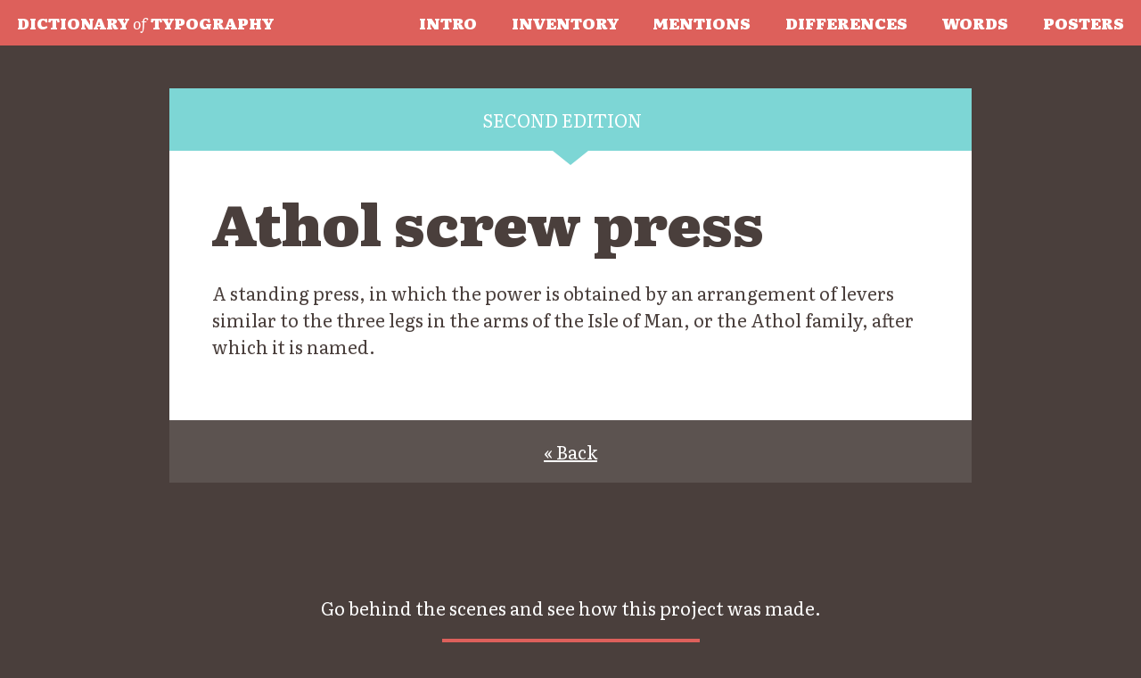

--- FILE ---
content_type: text/html
request_url: https://www.c82.net/typography/term/athol-screw-press
body_size: 1585
content:

<!doctype html>
<html lang="en">
<head>
    <title>Athol screw press - A Brief Visual Exploration of A Dictionary of Typography</title>
    
    <!-- Meta info -->
    <meta http-equiv="Content-Type" content="text/html; charset=UTF-8" />
    <meta name="HandheldFriendly" content="true" />
	<meta name="viewport" content="initial-scale=1.0, user-scalable=yes, width=device-width" />
	<meta name="apple-mobile-web-app-title" content="Typography" />
	<meta property="og:title" content="Athol screw press - A Brief Visual Exploration of A Dictionary of Typography" />
    <meta property="og:description" content="A standing press, in which the power is obtained by an arrangement of levers similar to the three legs in the arms of the Isle of Man, or the Athol family, after which it is named." />
    <meta property="og:image" content="https://www.c82.net/images/typography/social-preview.jpg" />
    <meta name="twitter:card" content="summary_large_image" />
    <meta name="twitter:title" content="Athol screw press - A Brief Visual Exploration of A Dictionary of Typography" />
    <meta name="twitter:description" content="A standing press, in which the power is obtained by an arrangement of levers similar to the three legs in the arms of the Isle of Man, or the Athol family, after which it is named." />
    <meta name="twitter:image" content="https://www.c82.net/images/typography/social-preview.jpg" />
    
    <!-- Icons -->
	<link href="/images/typography/favicon.ico" rel="Shortcut Icon" type="image/x-icon" />
	<link href="/images/typography/apple-touch-icon.png" rel="apple-touch-icon" />
	
	<!-- Styles -->
	<link href="/styles/typography.css?t=924669972" rel="stylesheet" type="text/css" />
	<link href="//cdn.jsdelivr.net/gh/fancyapps/fancybox@3.5.7/dist/jquery.fancybox.min.css" rel="stylesheet" />
	<link href="/styles/tooltipster.bundle.min.css" rel="stylesheet" type="text/css" />
	
	<!-- Scripts -->
	<script src="//code.jquery.com/jquery-3.1.0.js"></script>
    <script src="//cdn.jsdelivr.net/npm/bootstrap@4.5.3/dist/js/bootstrap.bundle.min.js" integrity="sha384-ho+j7jyWK8fNQe+A12Hb8AhRq26LrZ/JpcUGGOn+Y7RsweNrtN/tE3MoK7ZeZDyx" crossorigin="anonymous"></script>
    <script src="//cdn.jsdelivr.net/gh/fancyapps/fancybox@3.5.7/dist/jquery.fancybox.min.js"></script>
    
        
    <script type="text/javascript">
        $(function(){
            $("#menu-toggle").on("touch click", function(){
                $("#menu").toggleClass("open");
                return false;
            });
        });
    </script>
	
	</head>
<body>

<!-- Google Tag Manager -->
<noscript><iframe src="//www.googletagmanager.com/ns.html?id=GTM-T7XBZQ"
height="0" width="0" style="display:none;visibility:hidden"></iframe></noscript>
<script>(function(w,d,s,l,i){w[l]=w[l]||[];w[l].push({'gtm.start':
new Date().getTime(),event:'gtm.js'});var f=d.getElementsByTagName(s)[0],
j=d.createElement(s),dl=l!='dataLayer'?'&l='+l:'';j.async=true;j.src=
'//www.googletagmanager.com/gtm.js?id='+i+dl;f.parentNode.insertBefore(j,f);
})(window,document,'script','dataLayer','GTM-T7XBZQ');</script>
<!-- End Google Tag Manager -->

<header class="header">
    <div class="logo"><a href="/typography"><span class="extra">Dictionary <i>of</i></span> Typography</a></div>
    <a aira-controls="menu" href="#" id="menu-toggle"><i aria-hidden="true" class="fas fa-bars"></i> Menu</a>
    <nav class="sitenav" id="menu">
                    <ul>
                <li><a href="/typography#intro">Intro</a></li>
                <li><a href="/typography#inventory">Inventory</a></li>
                <li><a href="/typography#mentions">Mentions</a></li>
                <li><a href="/typography#differences">Differences</a></li>
                <li><a href="/typography#words">Words</a></li>
                <li><a href="/typography/posters">Posters</a></li>
            </ul>
            </nav>
</header>

<main class="main" id="main">
<div class='term'>
    <ul class='term-nav nav nav-tabs' role='tablist'>
        <li><a aria-controls='second-edition-content' aria-selected='true' class='nav-link second active' data-toggle='tab' href='#second-edition-content' id='second-edition-tab' role='tab'>Second edition</a></li>
    </ul>

    <div class='term-content'>
        <div aria-labelledby='second-edition-tab' class='tab-pane active' id='second-edition-content' role='tabpanel'>
            <h1>Athol screw press</h1>

            <p>A standing press, in which the power is obtained by an arrangement of levers similar to the three legs in the arms of the Isle of Man, or the Athol family, after which it is named.</p>
        </div>
    </div>
    <p class='back'><a href='/typography'>&laquo; Back</a></p>

</div>

</main>

<section style=" align-items: center;">
    <p>Go behind the scenes and see how this project was made.</p>
    <p><a class="action" href="/blog/?id=86">Read the blog post</a></p>
</section>

<footer class="footer">
    <p>A project from <a href="/">Nicholas Rougeux</a>.</p>
</footer>
</body>
</html>


--- FILE ---
content_type: text/css
request_url: https://www.c82.net/styles/typography.css?t=924669972
body_size: 5855
content:
/*--------------------------------+
 | Site: Dictionary of Typography |
 +--------------------------------*/


/* Imports
=====================================================================*/
@import url(//fonts.googleapis.com/css2?family=Literata:ital,wght@0,300;0,400;0,900;1,300;1,400;1,900&family=UnifrakturMaguntia&display=swap);
@import url(/styles/fontawesome.css);
@import url(/styles/reset.css);


/* Fonts
=====================================================================*/
.bl { font-family: UnifrakturMaguntia, cursive; }
body, button { font-family: Literata, serif; }
.charshape { font-family: Arial, sans-serif; }


/* Basics
=====================================================================*/
:root {
    --base: #4a3f3c;
    --both: #fff;
    --first: #dd605b;
    --second: #7dd6d5;
}

a { color: #fff; transition: all 0.05s ease-in-out; }
a:hover { text-decoration: none; }
blockquote { border-left: 10px solid rgba(0, 0, 0, 0.2); padding-left: 2rem; }
blockquote footer { margin-bottom: 1em; text-align: right; }
body { background: var(--base); color: #fff; font-size: 1.25rem; line-height: 1.5; }
cite, em, i { font-style: italic; }
em i { font-style: normal; }
h1 { font-size: 4rem; font-weight: 900; line-height: 1; margin-bottom: 0.5em; }
h2 { font-size: 4rem; font-weight: bold; line-height: 1.1; margin-bottom: 0.5em; }
figure { margin: 2rem auto; text-align: center; width: 80%; }
figcaption { padding: 1rem 0; text-align: center; }
figcaption a { text-decoration: underline; }
figcaption a:hover { text-decoration: none; }
img { max-width: 100%; }
li { margin-bottom: 0.5em; }
main { display: block; padding-top: 51px; }
ol { list-style: decimal; margin-left: 2em; }
ol, p, table, ul { margin-bottom: 1em; }

section {
    border-bottom: 1px solid rgba(255, 255, 255, 0.3);
    display: flex;
    flex-direction: column;
    justify-content: center;
    padding: 6vw 5%;
}

strong { font-weight: 900; }
table { border-collapse: collapse; width: 100%; }
td { border: 1px solid var(--base); border-width: 1px 0; padding: 0.5em 1em; }
th { border: 1px solid var(--base); border-width: 1px 0; padding: 0.5em 1em; }
ul { list-style: disc; margin-left: 2em; }


/* Layout
=====================================================================*/
.content-narrow { margin: 0 auto; max-width: 873px; }


/* Content
=====================================================================*/

/* Action */
.action {
    background: var(--first);
    display: inline-block;
    font-weight: 900;
    padding: 0.7em 2em 1em;
    text-decoration: none;
}

.action:hover { background: var(--second); }

/* Back */
.back a { background: rgba(255, 255, 255, 0.1); display: block; padding: 1em; text-align: center; }
.back a:hover { background: rgba(255, 255, 255, 0.4); }

/* Banners */
.banner { display: block; width: 100%; }

/* Character shapes */
.charshape { font-size: 1.2em; }

/* Colors */
.both { color: var(--both); }
.first { color: var(--first); }
.second { color: var(--second); }

/* Columns */
    /* Explicit */
    [class *= "columns"] { display: flex; justify-content: space-between; }
    .column { flex: 0 0 auto; }
    .columns2 .column { width: 48%; }
    .columns3 .column { width: 31%; }
    .columns4 .column { width: 23%; }
    
    /* Natural */
    [class *= "cols"] { column-gap: 2rem; margin-left: 0; }
    .cols2 { columns: 2; }
    .cols3 { columns: 3; }
    .cols4 { columns: 4; }
    .cols6 { columns: 6; }
    .cols-section { break-inside: avoid; }

/* Cover */
.cover {
    background: repeating-linear-gradient(-60deg, rgba(255, 255, 255, 0.03), rgba(255, 255, 255, 0.03) 40px, var(--base) 40px, var(--base) 50px);
    border: 0;
    min-height: 95vh;
    text-align: center;
}

.cover-action { font-size: 9vw; line-height: 1; margin: 0; }
.cover-action a { color: var(--first); text-decoration: none; }
.cover-action a:hover { color: var(--second); }
.cover-byline { display: block; font-size: 1rem; font-style: italic; margin-bottom: 2rem; }
.cover-title { display: block; font-size: 9vw; font-weight: 900; line-height: 1; margin-bottom: 0.3em; }
.cover-title i { font-weight: 300; }
.cover-title span { display: block; font-size: 3vw; }
.cover-subtitle { display: block; font-size: 3vw; font-weight: 300; margin-bottom: 0.1em; text-transform: uppercase; }

/* Features */
.feature { display: flex; flex-direction: row; padding: 0; }
.feature.flipped { flex-direction: row-reverse; }
.feature-media { display: block; object-fit: cover; }
.feature-text { padding: 6vw 5%; }
.feature-text, .feature-media { flex: 0 0 auto; width: 50%; }

/* Figures */
.fig-l { float: left; margin: 0.5rem 2rem 1rem 0; width: auto; }

/* Flat lists */
.flat { list-style: none; margin-left: 0; }

/* Flip */
.flip-v { display: inline-block; transform: scaleY(-1) translateY(-18%); }

/* Fractions */
.frac {
    align-items: stretch;
    display: inline-flex;
    flex-direction: column;
    font-size: 0.45em;
    line-height: 1;
    margin: 0 0.2rem;
    text-align: center;
    vertical-align: 0.65rem;
}
 
.frac-div {
    border-bottom: 1px solid #000;
    color: transparent;
    height: 1px;
    margin: 0.2em 0 0.1em;
}

/* Footer */
.footer { padding: 3rem 5%; text-align: center; }
.footer a:hover { text-decoration: underline; }

/* Footnotes */
.footnotes { border-top: 1px solid rgba(0, 0, 0, 0.2); font-size: 0.9rem; margin-top: 2rem; padding-top: 1rem; }
.footnotes ul { margin-left: 0; }

/* Legend */
.legend { margin: 0 auto 3rem; text-align: center; }
.legend figcaption { margin-bottom: 1rem; }
.legend li { display: inline; margin: 0 0.5em; }
.legend ul { list-style: none; margin: 0; }

/* Lines */
.line { display: inline-block; height: 10px; }
.line.both { background: var(--both); }
.line.first { background: var(--first); }
.line.second { background: var(--second); }

/* Lists */
.list { display: flex; margin-bottom: 3rem; }
.list a { border-bottom: 0px solid var(--base); display: inline; text-decoration: none; }
.list a:hover { border-bottom-width: 10px; }
.list a.both:active, .list a.both { border-bottom-color: var(--both); color: var(--both); }
.list a.first:active, .list a.first { border-bottom-color: var(--first); }
.list a.second:active, .list a.second { border-bottom-color: var(--second); }
.list h2 { color: #fff; flex: 0 0 auto; font-size: 6.875rem; font-weight: 900; line-height: 1; text-align: center; text-transform: uppercase; width: 9rem; }
.list .len { font-weight: 300; letter-spacing: -0.25em; }
.list li { display: inline; margin: 0 0.4em 0 0; }
.list ol { flex: 1 1 auto; font-size: 2.5rem; margin: 0; padding-left: 1rem; }

/* Hanging quote */
.hanging-quote { text-indent: -0.5em; }

/* Header */
.header {
    background: var(--first);
    display: flex;
    font-size: 1.1rem;
    font-weight: 900;
    justify-content: space-between;
    line-height: 1.1;
    position: fixed;
    text-transform: uppercase;
    width: 100%;
    z-index: 100;
}

.header a { display: block; padding: 0.9em 1.1em; text-decoration: none; }
.header a:hover { background: rgba(255, 255, 255, 0.3); }
.header i { font-weight: normal; text-transform: none; }
#menu-toggle { display: none; }
.sitenav li { margin: 0; }
.sitenav ul { display: flex; list-style: none; margin: 0; justify-content: center; }

/* Intro */
.intro-portrait { text-align: center; }
.intro-portrait img { border-radius: 100%; max-width: 200px; }
.intro figure { width: auto; }

/* Inventory */
.inventory {
    font-size: 2.5rem;
    font-weight: 900;
    letter-spacing:  -0.05em;
    line-height: 1;
    list-style: none;
    margin: 3rem 0;
    text-align: justify;
    text-transform: uppercase;
}

.inventory a { display: inline-block; position: relative; text-decoration: none; }
.inventory a:hover { box-shadow: 0 5px 0 #fff; }

.inventory a:hover:after {
    background: var(--base);
    box-shadow: 0 0 10px rgba(0, 0, 0, 1);
    border: 2px solid #fff;
    border-radius: 2px;
    content: attr(title);
    font-size: 1.5rem;
    font-weight: normal;
    left: 50%;
    letter-spacing: normal;
    padding: 1rem;
    position: absolute;
    text-align: center;
    text-transform: none;
    top: 0;
    transform: translate(-50%, -100%);
    width: 10em;
}

.inventory li { display: inline-block; margin: 0; }

    /* Legend */
    .inventory-legend { margin: 2rem auto 3rem; }
    .inventory-legend ul { list-style: none; margin: 0; }
    .inventory-legend-bar { flex: 0 0 auto; }
    .inventory-legend-bar.both { background: repeating-linear-gradient(-60deg, rgba(255, 255, 255, 0.9), rgba(255, 255, 255, 0.9) 10px, var(--both) 10px, var(--both) 20px); margin: 0 2px; }
    .inventory-legend-bar.first { background: repeating-linear-gradient(-60deg, rgba(221, 96, 91, 0.9), rgba(221, 96, 91, 0.9) 10px, var(--first) 10px, var(--first) 20px); border-radius: 2px 0 0 2px; }
    .inventory-legend-bar.second { background: repeating-linear-gradient(-60deg, rgba(125, 214, 213, 0.9), rgba(125, 214, 213, 0.9) 10px, var(--second) 10px, var(--second) 20px); border-radius: 0 2px 2px 0; }
    .inventory-legend-chart { display: flex; height: 1rem; }
    .inventory-legend-labels { display: flex; margin: 0; width: 100%; }
    .inventory-legend-labels li { flex: 0 0 auto; text-align: center; }
    
    /* Letter chart */
    .letter-chart { align-items: flex-end; display: flex; justify-content: space-between; list-style: none; margin-left: 0; }
    .letter-chart-bar { display: flex; flex-direction: column-reverse; height: 300px; padding-top: 20px; }
    .letter-chart-label { display: block; text-align: center; text-transform: uppercase; }
    .letter-chart-point { border-radius: 3px; display: flex; flex-direction: column-reverse; padding: 0 3px; width: calc(100% / 26); }
    .letter-chart-point:hover { cursor: pointer; opacity: 0.7; }
    .letter-chart-point.on { background: rgba(255, 255, 255, 0.3); }
    .letter-chart-value { display: block; height: var(--size); }
    .letter-chart-value.both { background: var(--both); }
    .letter-chart-value.first { background: var(--first); }
    .letter-chart-value.second { background: var(--second); }

/* Key-value pairs */
.column .kv { margin-bottom: 2em; }
.kv { margin-left: 0; }
.kv li { display: flex; justify-content: space-between; text-indent: 0 !important; }
.kv li::after { border-bottom: 2px dotted var(--base); content: ""; display: block; flex: 1 1 auto; order: 2; margin: 0 0.5em 0.3em; }
.kv-key { order: 1; }
.kv-value { order: 3; }

/* Mask */
#mask {
    background: var(--base);
    height: 100vh;
    left: 0;
    opacity: 0;
    position: fixed;
    top: 0;
    visibility: hidden;
    width: 100%;
    z-index: 90;
}

#mask.invisible { background: none; opacity: 1; visibility: visible; }
#mask.on { cursor: pointer; opacity: 0.8; visibility: visible; }
.masked { overflow: hidden; }

/* Modal */
#modal {
    background: var(--base);
    box-shadow: 0 0 50px rgba(0, 0, 0, 0.6);
    left: 50%;
    max-height: 80vh;
    max-width: 900px;
    -webkit-overflow-scrolling: touch;
    opacity: 0;
    overflow-x: hidden;
    overflow-y: auto;
    position: fixed;
    top: 50%;
    transform: translate(-50%, -50%);
    transition: all 0.1s ease-in-out;
    visibility: hidden;
    width: 83%;
    z-index: 100;
}

#modal.open { opacity: 1; visibility: visible; }

#modal-close {
    appearance: none;
    background: var(--base);
    border: 0;
    color: #fff;
    cursor: pointer;
    display: block;
    font-size: 3rem;
    line-height: 1;
    margin: 0;
    padding: 0 1rem;
    text-decoration: none;
    text-align: center;
}

#modal-close span { display: block; transform: translateY(-13%); }
#modal-close:hover { opacity: 0.7; }
#modal-body { position: relative; }
#modal .term { margin: 0; max-width: none; }
#modal .term-nav { top: 0; }
#modal .term-nav-close { display: flex; flex: 0 0 auto; }

/* No break */
.nb { white-space: nowrap; }

/* Refs */
.ref { fill: transparent; stroke-width: 1.5px; transition: all 0.05s ease-in-out; }
.ref:hover { fill: rgba(255, 255, 255, 0.2); stroke: #fff !important; }

.ref.on {
    animation-duration: 10s;
    animation-iteration-count: infinite;
    animation-timing-function: linear;
    stroke: #fff !important;
    stroke-dasharray: 10;
    stroke-width: 5px;
}

.ref.bi { stroke-width: 4px; }
.ref.bi.on { animation-name: bidir; animation-duration: 1s; }
.ref-axis { stroke: #fff; stroke-width: 2px; }
.ref-axis-end { fill: #fff; transform: translate(-10px, -5px); }
.ref-axis-start { fill: #fff; transform: translateX(5px); }
.ref-chart { height: 80vh; position: relative; }
.ref-chart svg { height: 100%; width: 100%; }
.ref-edition.first .ref-unknown { stroke: var(--both); }
.ref-edition.first .ref.backward { stroke: url(#first-backward); }
.ref-edition.first .ref.backward.on { animation-name: counterclockwise; }
.ref-edition.first .ref.bi { stroke: var(--first); }
.ref-edition.first .ref.forward { stroke: url(#first-forward); }
.ref-edition.first .ref.forward.on { animation-name: clockwise; }
.ref-edition.second .ref-unknown { stroke: var(--both); }
.ref-edition.second .ref.backward { stroke: url(#second-backward); }
.ref-edition.second .ref.backward.on { animation-name: clockwise; }
.ref-edition.second .ref.bi { stroke: var(--second); }
.ref-edition.second .ref.forward { stroke: url(#second-forward); }
.ref-edition.second .ref.forward.on { animation-name: counterclockwise; }
.ref-bands .ref-band { fill: #fff; opacity: 0.1; }
.ref-bands .ref-band:nth-child(2n+2) { opacity: 0; }
.ref-title { left: 0; position: absolute; }
.ref-title.first { top: 20%; }
.ref-title.second { bottom: 20%; }
.ref-unknown { stroke-width: 1.5px; }
@media (max-aspect-ratio: 1/1) { .ref-chart { height: 100vw; } }

@keyframes clockwise { to { stroke-dashoffset: -1000; } }
@keyframes counterclockwise { to { stroke-dashoffset: 1000; } }
@keyframes bidir {
    0% { stroke-dashoffset: 20; }
    50% { stroke-dashoffset: -20; }
    100% { stroke-dashoffset: 20; }
}

/* Roman numeral lists */
.upper-roman { list-style-type: upper-roman; margin-left: 3em; }

/* Same */
.same { margin: 0 1em; }

/* Small caps */
.scaps { font-style: normal; font-variant: small-caps; }

/* Symbol signs */
.symbol { display: inline-block; text-align: center; width: 1.5rem; }

/* Tables */
.table { overflow: auto; }
.rotate { text-align: center; vertical-align: bottom; }
.rotate span { transform: rotate(180deg); white-space: nowrap; writing-mode: vertical-rl; }

/* Term */
.term { margin: 3rem auto; max-width: 900px; position: relative; }
.term .tab-pane { display: none; }
.term .tab-pane.active { display: block; }
.term ul { list-style: none; }
.term ul li { text-indent: -1em; }
.term-content { background: #fff; color: var(--base); padding: 3rem; }
.term-content a { color: #000; }
.term-extra { font-weight: normal; }
.term-nav { background: #fff; display: flex; list-style: none; margin: 0; position: sticky; top: 58px; }
.term-nav a { color: #fff; display: block; padding: 1em; position: relative; text-transform: uppercase; text-align: center; text-decoration: none; }
.term-nav a:active { color: #fff !important; }

.term-nav a.active:after {
    border-color: #000 transparent transparent transparent;
    border-style: solid;
    border-width: 16px 20px 0 20px;
    content: "";
    height: 0;
    left: 50%;
    position: absolute;
    top: 100%;
    transform: translateX(-50%);
    width: 0;
}

.term-nav a:hover { opacity: 0.7; }
.term-nav a.first { background: var(--first); }
.term-nav a.first.active:after { border-top-color: var(--first); }
.term-nav a.second { background: var(--second); }
.term-nav a.second.active:after { border-top-color: var(--second); }
.term-nav li { flex: 1 1 auto; margin: 0; }

    /* Annals of printing */
    .annals { list-style: none; margin-left: 0; }
    .annals li { padding-left: 3.3em; text-indent: -3.3em; }
    .annals p { padding-left: 1em; text-indent: -1em; }
    
    /* Caret */
    .caret {
        display: inline-block;
        font-size: 2.3em;
        line-height: 1;
        transform: scaleX(0.8);
        vertical-align: -0.375em;
    }
    
    /* Cedilla */
    .cedil-fake { display: inline-block; transform: rotate(180deg) translateY(-0.5em); }
    
    /* Chessmen */
    .chess { border: 6px double var(--base); margin: 2rem auto; width: 80%; }
    .chess::after { clear: both; content: " "; display: block; }
    
    .chess-piece {
        font-size: 3rem;
        left: 50%;
        line-height: 1;
        position: absolute;
        text-shadow: #fff 6px 0px 0px, #fff 5.91686px 0.995377px 0px, #fff 5.66974px 1.96317px 0px, #fff 5.2655px 2.87655px 0px, #fff 4.71532px 3.71022px 0px, #fff 4.03447px 4.44106px 0px, #fff 3.24181px 5.04883px 0px, #fff 2.35931px 5.51667px 0px, #fff 1.41143px 5.83163px 0px, #fff 0.424423px 5.98497px 0px, #fff -0.574341px 5.97245px 0px, #fff -1.55719px 5.79441px 0px, #fff -2.49688px 5.45579px 0px, #fff -3.36738px 4.96596px 0px, #fff -4.14455px 4.33852px 0px, #fff -4.80686px 3.59083px 0px, #fff -5.33596px 2.74364px 0px, #fff -5.71718px 1.8204px 0px, #fff -5.93995px 0.84672px 0px, #fff -5.99811px -0.150428px 0px, #fff -5.89004px -1.14341px 0px, #fff -5.61874px -2.1047px 0px, #fff -5.19172px -3.00766px 0px, #fff -4.62082px -3.82727px 0px, #fff -3.92186px -4.54082px 0px, #fff -3.11421px -5.12852px 0px, #fff -2.22026px -5.57409px 0px, #fff -1.26477px -5.86518px 0px, #fff -0.274238px -5.99373px 0px, #fff 0.723898px -5.95617px 0px, #fff 1.70197px -5.75355px 0px, #fff 2.63288px -5.39147px 0px, #fff 3.49082px -4.87998px 0px, #fff 4.25202px -4.23324px 0px, #fff 4.89538px -3.46919px 0px, #fff 5.40307px -2.60899px 0px, #fff 5.76102px -1.67649px 0px, #fff 5.95932px -0.697531px 0px;
        top: 50%;
        transform: translate(-50%, -70%);
    }
    
    .chess-square { background: #fff; float: left; padding-bottom: 12.5%; position: relative; width: 12.5%; }
    
    .chess-square:nth-child(16n+2),
    .chess-square:nth-child(16n+4),
    .chess-square:nth-child(16n+6),
    .chess-square:nth-child(16n+8),
    .chess-square:nth-child(16n+9),
    .chess-square:nth-child(16n+11),
    .chess-square:nth-child(16n+13),
    .chess-square:nth-child(16n+15) {
        background: repeating-linear-gradient(-45deg, rgba(0, 0, 0, 0.2), rgba(0, 0, 0, 0.2) 1.5px, var(--both) 1.5px, var(--both) 4px);
        /*background-color: #fff;
background-image: url("data:image/svg+xml,%3Csvg width='6' height='6' viewBox='0 0 6 6' xmlns='http://www.w3.org/2000/svg'%3E%3Cg fill='%23000' fill-opacity='0.4' fill-rule='evenodd'%3E%3Cpath d='M5 0h1L0 6V5zM6 5v1H5z'/%3E%3C/g%3E%3C/svg%3E");*/
    }
    
    /* Correcting */
    .correcting {
        background: var(--base);
        border: 4px solid var(--base);
        display: grid;
        grid-gap: 1px;
        grid-template-columns: repeat(3, 1fr);
        list-style: none;
        margin: 2rem auto;
        max-width: 22em;
    }
    
    .correcting li { background: #fff; margin: 0; padding: 1em 0.5em; text-align: center; }
    
    /* Giving out paper and cards */
    .qty { white-space: nowrap; }
    .qty tbody th { border-width: 0 1px; font-weight: 900; text-align: right; }
    .qty td { border-width: 0 1px; text-align: right; }
    .qty td, .qty th { padding: 0.3em 0.5em; }
    .qty th { border-width: 1px; text-align: center; }
    .qty th strong { display: block; }
    .qty tr:last-child td, .qty tr:last-child th { border-bottom-width: 1px; }
    
    /* Logotypes */
    .logotypes { display: flex; justify-content: center; margin-left: 0; }
    .logotypes li { margin: 0 0.5em; text-align: center; }
    .logotypes strong { display: block; font-weight: normal; }
    
    /* Numerals */
    .numeral-c { display: inline-block; transform: rotate(180deg) translateY(-30%); }
    
    /* Turned letters */
    .turned-letter-feet {
        border: 3px solid var(--base);
        border-width: 3px 0;
        display: inline-block;
        height: 0.8em;
        width: 0.7em;
    }
    
    .turned-letter-rotated { display: inline-block; transform: rotate(180deg) translateY(-28%); }

/* Tree */
.tree { display: flex; height: 80vh; list-style: none; margin: 2rem 0; justify-content: space-between; }
.tree li { margin: 0; }
.tree-edition { border-radius: 2px; flex: 0 0 auto; height: 100%; position: absolute; width: 100%; }
.tree-edition.both { background: #6f615e; z-index: 2; }
.tree-edition.first + .tree-edition.both { right: 0; }
.tree-edition.first { background: var(--first); z-index: 1; }
.tree-edition.second { background: var(--second); z-index: 1; }

.tree-letter {
    display: flex;
    flex-direction: column;
    flex: 0 0 auto;
    min-width: 2px;
    width: calc(var(--size) * (100% - (4px * 24)));
}

.tree-letter ol { display: flex; flex-direction: column; height: 100%; justify-content: space-between; margin: 0; }

.tree-term {
    display: flex;
    flex: 0 0 auto;
    height: calc(var(--size) * (100% - (4px * (var(--total) - 1))));
    min-height: 2px;
    transition: all 0.05s ease-in-out;
    position: relative;
}

.tree-term.on { background: var(--base); box-shadow: 0 0 0 3px #fff, 0 0 20px rgba(0, 0, 0, 1); }
.tree-term.on:hover { opacity: 1; }
.tree-term:hover { opacity: 0.7; }

    /* Tree legend */
    .tree-legend { align-items: flex-start; display: flex; font-size: 1rem; list-style: none; justify-content: space-between; margin-left: 0; }
    .tree-legend li { flex: 0 0 auto; width: 18%; }
    .tree-legend .tree-term { height: 1rem; margin-bottom: 0.3rem; }
    .tree-legend-label { line-height: 1.2; }
    .tree-legend-label span { display: block; }


/* Widths
=====================================================================*/
@media screen and (max-width: 1130px) {
    #menu-toggle { display: block; }
    
    .sitenav {
        background: var(--first);
        left: 0;
        height: calc(100vh - 51px);
        position: fixed;
        top: 51px;
        transition: all 0.05s ease-in-out;
        transform: translateY(-200%);
        width: 100vw;
    }
    
    .sitenav a { padding: 1em 1.1em; }
    .sitenav ul { display: block; }
    .sitenav.open { transform: translateY(0); }
}

@media screen and (max-width: 1050px) {
    /* Basics */
    h1 { font-size: 3rem; }
    h2 { font-size: 2rem; }
    
    /* Header */
    .logo-title { font-size: 2rem; }
    .logo-subtitle { font-size: 1.25rem; }
    
    /* Lists */
    .list h2 { font-size: 4.5rem; width: 5rem; }
    .list ol { font-size: 1.5rem; }
    
    /* Posters */
    .feature, .feature.flipped { flex-direction: column; }
    .feature-media { order: 1; width: 100%; }
    .feature-text { order: 2; width: auto; }
    
    /* Term */
    .term-content { padding: 2rem; }
}

@media screen and (max-width: 500px) {
    /* Basics */
    blockquote { margin-left: 1rem; }
    body { font-size: 1rem; }
    figure { margin: 1rem auto; }
    h1 { font-size: 1.5rem; }
    
    /* Columns */
    .cols2, .cols3 { columns: 1; }
    [class *= "columns"] { display: block; }
    [class *= "columns"] .column { width: auto; }
    
    /* Cover */
    .cover-action { font-size: 3rem; }
    .cover-byline { font-size: 0.8rem; }
    .cover-title span, .intro-subtitle { font-size: 4.5vw; }
    
    /* Header */
    .header { margin-bottom: 1rem; }
    .header .extra { display: none; }
    
    /* Inventory */
    .inventory { font-size: 1.1rem; }
    .letter-chart { display: block; }
    .letter-chart-bar { flex-direction: row; height: auto; padding: 1px 20px 1px 0; width: 100%; }
    .letter-chart-label { align-items: center; display: flex; justify-content: center; width: 2em; }
    .letter-chart-point { flex-direction: row; height: 20px; margin-bottom: 4px; width: auto; }
    .letter-chart-value { height: auto; width: var(--size); }
    
    /* Lists */
    .list { display: block; }
    .list h2 { margin-bottom: 0.2em; text-align: left; width: auto; }
    .list ol { font-size: 1.1rem; line-height: 1.6; padding-left: 0; width: auto; }
    
    /* Modal */
    #modal { width: 96%; }
    
    /* Refs */
    .ref-title.first { top: 0; }
    .ref-title.second { bottom: 0; }
    
    /* Term */
    .term-content { padding: 1.5rem 1rem 1rem; }
    
        /* Specifics */
        .chess-piece {
            font-size: 2rem;
            text-shadow: #fff 3px 0px 0px, #fff 2.83487px 0.981584px 0px, #fff 2.35766px 1.85511px 0px, #fff 1.62091px 2.52441px 0px, #fff 0.705713px 2.91581px 0px, #fff -0.287171px 2.98622px 0px, #fff -1.24844px 2.72789px 0px, #fff -2.07227px 2.16926px 0px, #fff -2.66798px 1.37182px 0px, #fff -2.96998px 0.42336px 0px, #fff -2.94502px -0.571704px 0px, #fff -2.59586px -1.50383px 0px, #fff -1.96093px -2.27041px 0px, #fff -1.11013px -2.78704px 0px, #fff -0.137119px -2.99686px 0px, #fff 0.850987px -2.87677px 0px, #fff 1.74541px -2.43999px 0px, #fff 2.44769px -1.73459px 0px, #fff 2.88051px -0.838247px 0px;
        }
    
    /* Tree */
    .tree-legend { font-size: 0.8rem; }
    .tree-letter {
        min-width: 1px;
        width: calc(var(--size) * (100% - (2px * 24)));
    }
    
    .tree-term {
        height: calc(var(--size) * (100% - (2px * (var(--total) - 1))));
        min-height: 1px;
    }
}